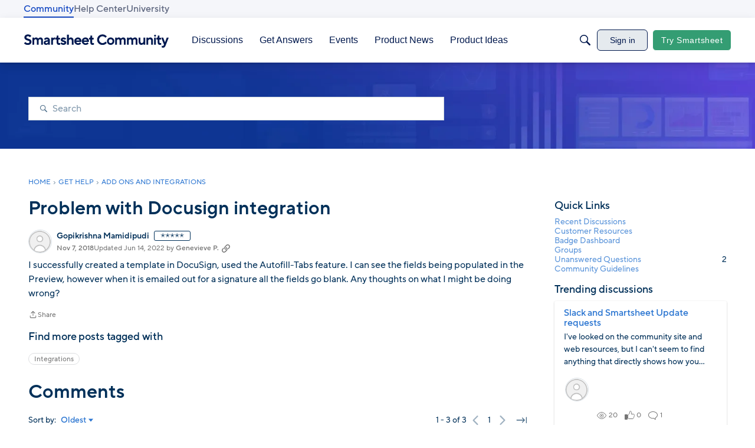

--- FILE ---
content_type: text/javascript; charset=utf-8
request_url: https://cdn.bizible.com/xdc.js?_biz_u=0266600e6307415d988efa911309efa0&_biz_h=-1719904874&cdn_o=a&jsVer=4.25.11.25
body_size: 218
content:
(function () {
    BizTrackingA.XdcCallback({
        xdc: "0266600e6307415d988efa911309efa0"
    });
})();
;
